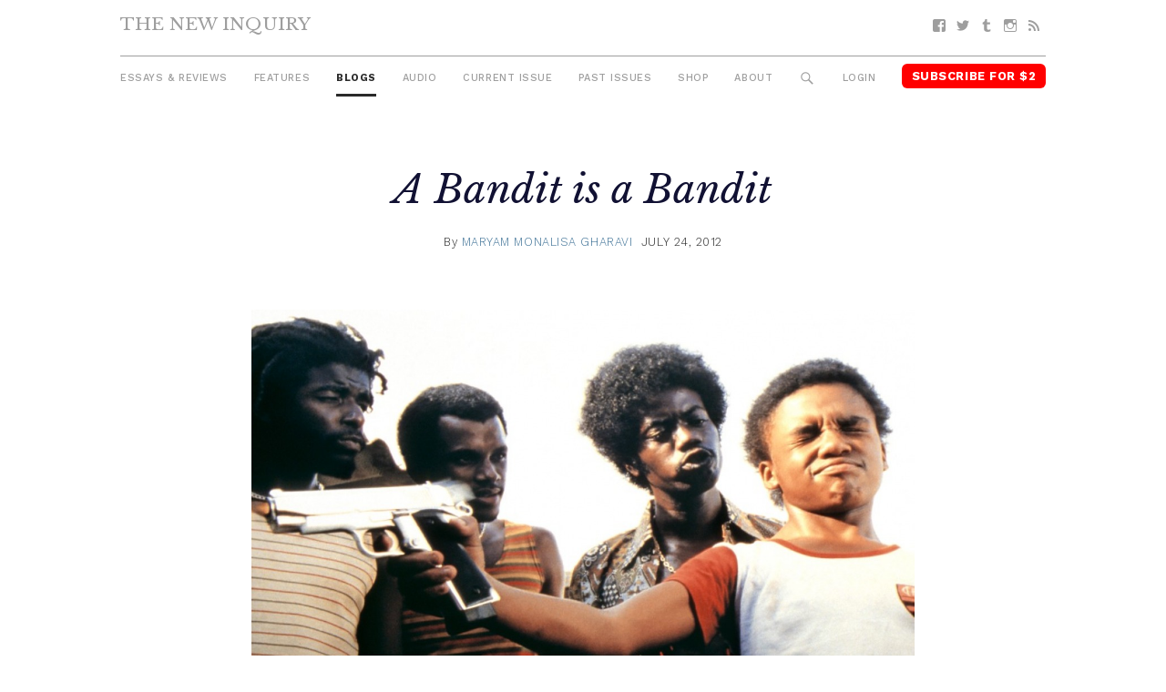

--- FILE ---
content_type: text/html; charset=UTF-8
request_url: https://thenewinquiry.com/blog/a-bandit-is-a-bandit/
body_size: 12932
content:
<!DOCTYPE html>
<html lang="en-US">

<head>
<meta charset="UTF-8">
<meta name="viewport" content="width=device-width, initial-scale=1">
<link rel="profile" href="https://gmpg.org/xfn/11">
<link rel="pingback" href="https://thenewinquiry.com/wp/xmlrpc.php">

<title>A Bandit is a Bandit &#8211; The New Inquiry</title>
<meta name='robots' content='max-image-preview:large' />
<link rel='dns-prefetch' href='//fonts.googleapis.com' />
<link rel='dns-prefetch' href='//s.w.org' />
<link rel="alternate" type="application/rss+xml" title="The New Inquiry &raquo; Feed" href="https://thenewinquiry.com/feed/" />
<link rel="alternate" type="application/rss+xml" title="The New Inquiry &raquo; Comments Feed" href="https://thenewinquiry.com/comments/feed/" />
		<script type="text/javascript">
			window._wpemojiSettings = {"baseUrl":"https:\/\/s.w.org\/images\/core\/emoji\/13.0.1\/72x72\/","ext":".png","svgUrl":"https:\/\/s.w.org\/images\/core\/emoji\/13.0.1\/svg\/","svgExt":".svg","source":{"concatemoji":"https:\/\/thenewinquiry.com\/wp\/wp-includes\/js\/wp-emoji-release.min.js?ver=5.7.1"}};
			!function(e,a,t){var n,r,o,i=a.createElement("canvas"),p=i.getContext&&i.getContext("2d");function s(e,t){var a=String.fromCharCode;p.clearRect(0,0,i.width,i.height),p.fillText(a.apply(this,e),0,0);e=i.toDataURL();return p.clearRect(0,0,i.width,i.height),p.fillText(a.apply(this,t),0,0),e===i.toDataURL()}function c(e){var t=a.createElement("script");t.src=e,t.defer=t.type="text/javascript",a.getElementsByTagName("head")[0].appendChild(t)}for(o=Array("flag","emoji"),t.supports={everything:!0,everythingExceptFlag:!0},r=0;r<o.length;r++)t.supports[o[r]]=function(e){if(!p||!p.fillText)return!1;switch(p.textBaseline="top",p.font="600 32px Arial",e){case"flag":return s([127987,65039,8205,9895,65039],[127987,65039,8203,9895,65039])?!1:!s([55356,56826,55356,56819],[55356,56826,8203,55356,56819])&&!s([55356,57332,56128,56423,56128,56418,56128,56421,56128,56430,56128,56423,56128,56447],[55356,57332,8203,56128,56423,8203,56128,56418,8203,56128,56421,8203,56128,56430,8203,56128,56423,8203,56128,56447]);case"emoji":return!s([55357,56424,8205,55356,57212],[55357,56424,8203,55356,57212])}return!1}(o[r]),t.supports.everything=t.supports.everything&&t.supports[o[r]],"flag"!==o[r]&&(t.supports.everythingExceptFlag=t.supports.everythingExceptFlag&&t.supports[o[r]]);t.supports.everythingExceptFlag=t.supports.everythingExceptFlag&&!t.supports.flag,t.DOMReady=!1,t.readyCallback=function(){t.DOMReady=!0},t.supports.everything||(n=function(){t.readyCallback()},a.addEventListener?(a.addEventListener("DOMContentLoaded",n,!1),e.addEventListener("load",n,!1)):(e.attachEvent("onload",n),a.attachEvent("onreadystatechange",function(){"complete"===a.readyState&&t.readyCallback()})),(n=t.source||{}).concatemoji?c(n.concatemoji):n.wpemoji&&n.twemoji&&(c(n.twemoji),c(n.wpemoji)))}(window,document,window._wpemojiSettings);
		</script>
		<style type="text/css">
img.wp-smiley,
img.emoji {
	display: inline !important;
	border: none !important;
	box-shadow: none !important;
	height: 1em !important;
	width: 1em !important;
	margin: 0 .07em !important;
	vertical-align: -0.1em !important;
	background: none !important;
	padding: 0 !important;
}
</style>
	<link rel='stylesheet' id='gridbox-custom-fonts-css'  href='https://thenewinquiry.com/app/themes/gridbox/assets/css/custom-fonts.css?ver=20180413' type='text/css' media='all' />
<link rel='stylesheet' id='wp-block-library-css'  href='https://thenewinquiry.com/wp/wp-includes/css/dist/block-library/style.min.css?ver=5.7.1' type='text/css' media='all' />
<link rel='stylesheet' id='tni-core-css'  href='https://thenewinquiry.com/app/plugins/tni-core-functionality/assets/css/public.css' type='text/css' media='all' />
<link rel='stylesheet' id='gridbox-stylesheet-css'  href='https://thenewinquiry.com/app/themes/tni/style.css?ver=0.8.9' type='text/css' media='all' />
<style id='gridbox-stylesheet-inline-css' type='text/css'>
.site-description { position: absolute; clip: rect(1px, 1px, 1px, 1px); width: 1px; height: 1px; overflow: hidden; }
</style>
<link rel='stylesheet' id='genericons-css'  href='https://thenewinquiry.com/app/plugins/jetpack/_inc/genericons/genericons/genericons.css?ver=3.1' type='text/css' media='all' />
<link rel='stylesheet' id='gridbox-style-css'  href='https://thenewinquiry.com/app/themes/gridbox/style.css' type='text/css' media='all' />
<link rel='stylesheet' id='tni-style-css'  href='https://thenewinquiry.com/app/themes/tni/css/style.min.css' type='text/css' media='all' />
<link rel='stylesheet' id='google-fonts-css'  href='https://fonts.googleapis.com/css?family=Work+Sans%3A300%2C500%2C700%2C900%7CLibre+Baskerville%3A400%2C400i%2C700&#038;ver=5.7.1' type='text/css' media='all' />
<script type='text/javascript' src='https://thenewinquiry.com/wp/wp-includes/js/jquery/jquery.min.js?ver=3.5.1' id='jquery-core-js'></script>
<script type='text/javascript' src='https://thenewinquiry.com/wp/wp-includes/js/jquery/jquery-migrate.min.js?ver=3.3.2' id='jquery-migrate-js'></script>
<script type='text/javascript' id='pys-public-js-extra'>
/* <![CDATA[ */
var pys_fb_pixel_options = {"woo":{"addtocart_enabled":false,"product_data":""},"gdpr":{"disable":false,"ajax_enabled":true,"enable_before_consent":"","ginger_enabled":false,"cookiebot_enabled":false},"ajax_url":"https:\/\/thenewinquiry.com\/wp\/wp-admin\/admin-ajax.php"};
var pys_events = [{"type":"init","name":"1292354514219229","params":[]},{"type":"track","name":"PageView","params":{"domain":"thenewinquiry.com"},"delay":0},{"type":"trackCustom","name":"GeneralEvent","params":{"post_type":"blogs","content_name":"A Bandit is a Bandit","post_id":21131,"domain":"thenewinquiry.com"},"delay":0}];
/* ]]> */
</script>
<script type='text/javascript' src='https://thenewinquiry.com/app/plugins/pixelyoursite/js/public.js?ver=5.3.4' id='pys-public-js'></script>
<!--[if lt IE 9]>
<script type='text/javascript' src='https://thenewinquiry.com/app/themes/gridbox/assets/js/html5shiv.min.js?ver=3.7.3' id='html5shiv-js'></script>
<![endif]-->
<script type='text/javascript' src='https://thenewinquiry.com/app/themes/gridbox/assets/js/sticky-header.js?ver=20170127' id='gridbox-jquery-sticky-header-js'></script>
<link rel="https://api.w.org/" href="https://thenewinquiry.com/wp-json/" /><link rel="alternate" type="application/json" href="https://thenewinquiry.com/wp-json/wp/v2/blogs/21131" /><link rel="EditURI" type="application/rsd+xml" title="RSD" href="https://thenewinquiry.com/wp/xmlrpc.php?rsd" />
<link rel="wlwmanifest" type="application/wlwmanifest+xml" href="https://thenewinquiry.com/wp/wp-includes/wlwmanifest.xml" /> 
<meta name="generator" content="WordPress 5.7.1" />
<link rel="canonical" href="https://thenewinquiry.com/blog/a-bandit-is-a-bandit/" />
<link rel='shortlink' href='https://thenewinquiry.com/?p=21131' />
<link rel="alternate" type="application/json+oembed" href="https://thenewinquiry.com/wp-json/oembed/1.0/embed?url=https%3A%2F%2Fthenewinquiry.com%2Fblog%2Fa-bandit-is-a-bandit%2F" />
<link rel="alternate" type="text/xml+oembed" href="https://thenewinquiry.com/wp-json/oembed/1.0/embed?url=https%3A%2F%2Fthenewinquiry.com%2Fblog%2Fa-bandit-is-a-bandit%2F&#038;format=xml" />

		<!-- Facebook Pixel code is added on this page by PixelYourSite FREE v5.3.4 plugin. You can test it with Pixel Helper Chrome Extension. -->

		
<!-- Jetpack Open Graph Tags -->
<meta property="og:type" content="article" />
<meta property="og:title" content="A Bandit is a Bandit" />
<meta property="og:url" content="https://thenewinquiry.com/blog/a-bandit-is-a-bandit/" />
<meta property="og:description" content="Maniacal evil has a face, and that face nearly always glints darkly." />
<meta property="article:published_time" content="2012-07-24T17:37:22+00:00" />
<meta property="article:modified_time" content="2017-06-08T19:38:44+00:00" />
<meta property="og:site_name" content="The New Inquiry" />
<meta property="og:image" content="https://thenewinquiry.com/app/uploads/2012/07/cog1.png" />
<meta property="og:image:width" content="1183" />
<meta property="og:image:height" content="650" />
<meta property="og:locale" content="en_US" />
<meta name="twitter:image" content="https://thenewinquiry.com/app/uploads/2012/07/cog1.png?w=640" />
<meta name="twitter:card" content="summary_large_image" />
<link rel="icon" href="https://thenewinquiry.com/app/uploads/2017/04/cropped-head-32x32.png" sizes="32x32" />
<link rel="icon" href="https://thenewinquiry.com/app/uploads/2017/04/cropped-head-192x192.png" sizes="192x192" />
<link rel="apple-touch-icon" href="https://thenewinquiry.com/app/uploads/2017/04/cropped-head-180x180.png" />
<meta name="msapplication-TileImage" content="https://thenewinquiry.com/app/uploads/2017/04/cropped-head-270x270.png" />

<!-- BEGIN GADWP v4.9.6.2 Universal Tracking - https://deconf.com/google-analytics-dashboard-wordpress/ -->
<script type="text/javascript">
(function($){
    $(window).load(function() {
                        
            //Track Hashmarks
            $('a').filter(function() {
                if (this.href.indexOf('thenewinquiry.com') != -1 || this.href.indexOf('://') == -1) return this.hash;
            }).click(function(e) {
                ga('send','event', 'hashmark', 'click', this.href);
            });

        });
})(jQuery);
</script>
<script>
  (function(i,s,o,g,r,a,m){i['GoogleAnalyticsObject']=r;i[r]=i[r]||function(){
  (i[r].q=i[r].q||[]).push(arguments)},i[r].l=1*new Date();a=s.createElement(o),
  m=s.getElementsByTagName(o)[0];a.async=1;a.src=g;m.parentNode.insertBefore(a,m)
  })(window,document,'script','https://www.google-analytics.com/analytics.js','ga');
  ga('create', 'UA-27506973-1', 'auto', {'allowLinker' : true});
  ga('require', 'linker');
  ga('linker:autoLink', ['members.thenewinquiry.com'] );
  ga('require', 'displayfeatures');
  ga('send', 'pageview');
</script>

<!-- END GADWP Universal Tracking -->

</head>

<body class="blogs-template-default single single-blogs postid-21131 wp-embed-responsive post-layout-four-columns post-layout-columns no-sidebar">

	<div id="page" class="hfeed site">

		<a class="skip-link screen-reader-text" href="#content">Skip to content</a>

		<div id="header-top" class="header-bar-wrap"></div>

		<header id="masthead" class="site-header clearfix" role="banner">

			<div class="header-main container clearfix">

				<button id="main-navigation-toggle" class="main-navigation-toggle"><span class="screen-reader-text">Menu</span></button>

				<div id="logo" class="site-branding clearfix">

										
			<p class="site-title"><a href="https://thenewinquiry.com/" rel="home">The New Inquiry</a></p>

							
			<p class="site-description">modern scholarship</p>

		
				</div><!-- .site-branding -->

				
				<nav id="social-navigation" class="social-navigation navigation clearfix" role="navigation">
					<div id="menu-social" class="menu"><ul id="menu-social-items" class="menu-items"><li id="menu-item-75283" class="menu-item menu-item-type-custom menu-item-object-custom menu-item-75283 facebook"><a href="https://www.facebook.com/TheNewInquiry"><span class="screen-reader-text">Facebook</span></a></li>
<li id="menu-item-75284" class="menu-item menu-item-type-custom menu-item-object-custom menu-item-75284 twitter"><a href="https://twitter.com/newinquiry/"><span class="screen-reader-text">Twitter</span></a></li>
<li id="menu-item-75285" class="menu-item menu-item-type-custom menu-item-object-custom menu-item-75285 tumblr"><a href="https://thenewinquiry.tumblr.com/"><span class="screen-reader-text">Tumblr</span></a></li>
<li id="menu-item-75314" class="menu-item menu-item-type-custom menu-item-object-custom menu-item-75314 instagram"><a href="https://www.instagram.com/newinquiry/"><span class="screen-reader-text">Instagram</span></a></li>
<li id="menu-item-75286" class="menu-item menu-item-type-custom menu-item-object-custom menu-item-75286 feed-2"><a href="/rss"><span class="screen-reader-text">RSS</span></a></li>
</ul></div>				</nav><!-- #social-navigation -->

				<nav id="mobile-navigation" class="mobile-navigation navigation clearfix" role="navigation">
				 <div id="menu-mobile" class="menu"><ul id="menu-mobile-items" class="menu-items"><li id="menu-item-75317" class="highlight subscribe menu-item menu-item-type-custom menu-item-object-custom menu-item-75317 subscribe"><a href="https://members.thenewinquiry.com">Subscribe</a></li>
</ul></div>				</nav><!-- #mobile-navigation -->

				<nav id="main-navigation" class="primary-navigation navigation clearfix" role="navigation">
					<ul id="menu-main-menu" class="main-navigation-menu"><li id="menu-item-75276" class="menu-item menu-item-type-taxonomy menu-item-object-category menu-item-75276 essays-reviews"><a href="https://thenewinquiry.com/category/essays-reviews/">Essays &amp; Reviews</a></li>
<li id="menu-item-75290" class="menu-item menu-item-type-taxonomy menu-item-object-category menu-item-75290 75290"><a href="https://thenewinquiry.com/category/features/">Features</a></li>
<li id="menu-item-75280" class="menu-item menu-item-type-post_type_archive menu-item-object-blogs current-menu-item menu-item-75280 blogs"><a href="https://thenewinquiry.com/blog/" aria-current="page">Blogs</a></li>
<li id="menu-item-80278" class="menu-item menu-item-type-custom menu-item-object-custom menu-item-80278 audio"><a href="https://thenewinquiry.com/tag/audio/">Audio</a></li>
<li id="menu-item-78905" class="menu-item menu-item-type-custom menu-item-object-custom menu-item-78905 current-issue-2"><a href="https://thenewinquiry.com/magazine/assets/">Current Issue</a></li>
<li id="menu-item-75279" class="menu-item menu-item-type-post_type_archive menu-item-object-magazines menu-item-75279 magazines"><a href="https://thenewinquiry.com/magazine/">Past Issues</a></li>
<li id="menu-item-79798" class="menu-item menu-item-type-custom menu-item-object-custom menu-item-79798 shop"><a href="https://the-new-inquiry-store.myshopify.com/">Shop</a></li>
<li id="menu-item-75316" class="menu-item menu-item-type-post_type menu-item-object-page menu-item-75316 75316"><a href="https://thenewinquiry.com/about/">About</a></li>
<li id="menu-item-75281" class="menu-search-icon menu-item menu-item-type-custom menu-item-object-custom menu-item-75281 search"><a href="#">Search</a></li>
<li id="menu-item-75292" class="js-login menu-item menu-item-type-custom menu-item-object-custom menu-item-75292 login"><a href="#">Login</a></li>
<li id="menu-item-75282" class="highlight subscribe menu-item menu-item-type-custom menu-item-object-custom menu-item-75282 subscribe-for-3"><a target="_blank" rel="noopener" href="https://members.thenewinquiry.com">Subscribe for $2</a></li>
</ul>				</nav><!-- #main-navigation -->

				<div class="top-search collapsed" aria-expanded="false">
					
<form role="search" method="get" class="search-form" action="https://thenewinquiry.com/">
	<label>
		<span class="screen-reader-text">Search for:</span>
		<input type="search" class="search-field"
			placeholder="Search &hellip;"
			value="" name="s"
			title="Search for:" />
	</label>
	<button type="submit" class="search-submit">
		<span class="genericon-search"></span>
		<span class="screen-reader-text">Search</span>
	</button>
</form>
				</div>

			</div><!-- .header-main -->

		</header><!-- #masthead -->

		
		
		
		<div id="content" class="site-content container clearfix">

	<section id="primary" class="content-single content-area">
		<main id="main" class="site-main" role="main">

		
			
			
<article id="post-21131" class="post-21131 blogs type-blogs status-publish has-post-thumbnail hentry blog-types-southsouth">
    <header class="entry-header">

        
                    <div class="entry-meta">
                <span class="meta-category"> </span>            </div>
        
        <h1 class="entry-title">A Bandit is a Bandit</h1>
        
        
        <div class="entry-meta"><span class="meta-author"> <span class="author vcard">By <a href="https://thenewinquiry.com/author/maryam-monalisa-gharavi/" title="Posts by Maryam Monalisa Gharavi" class="author url fn" rel="author">Maryam Monalisa Gharavi</a></span></span><span class="meta-date"><a href="https://thenewinquiry.com/blog/a-bandit-is-a-bandit/" title="1:37 pm" rel="bookmark"><time class="entry-date published updated" datetime="2012-07-24T13:37:22-04:00">July 24, 2012</time></a></span></div>
        
        <figure class="single-post-thumbnail"><img width="1183" height="650" src="https://thenewinquiry.com/app/uploads/2012/07/cog1.png" class="attachment-full size-full wp-post-image" alt="" loading="lazy" srcset="https://thenewinquiry.com/app/uploads/2012/07/cog1.png 1183w, https://thenewinquiry.com/app/uploads/2012/07/cog1-800x440.png 800w, https://thenewinquiry.com/app/uploads/2012/07/cog1-768x422.png 768w" sizes="(max-width: 1183px) 100vw, 1183px" /></figure>
        
    </header><!-- .entry-header -->

    <div class="entry-content clearfix">

        
                        
            <p><a href="https://thenewinquiry.com/blogs/southsouth/a-bandit-is-a-bandit/flavio/" rel="attachment wp-att-21136"></a>
      <div class="margin-right"><em>Lúcio Flávio, o Passageiro da agonia </em>(1977). Image from <a href="https://gilbertocarlos-cinema.blogspot.com/">Gilberto Carlos</a>.</div>

      </p>
<p>In January 1969 a man named Carlos Lamarca, an officer of the Fourth Infantry Regiment based in Quitaúna, São Paulo, led a group of soldiers in a raid on the regiment’s arms depot. The officers, members of the clandestine Popular Revolutionary Vanguard (Vanguarda Popular Revolucionária or VPR), loaded an army truck with heavy munitions and escaped unscathed. Six months later, an organized armed group of men conducted an unprecedented mass escape of political prisoners from the high-security Lemos de Brito prison facility in Rio de Janeiro. These and other frequent, high-risk guerilla ops—during the roughest years of Brazil's rule by military junta—shared two strategies and outcomes: bank robberies, which provided a well-padded financial beehive, and military ambushes, which furnished a freer flow of cached weapons.</p>
<p>The redeeming potential of rising criminal activity (whether it was 'revolutionary' is a related but separate question) was much more than a mere matter of historical record. Armed struggle during the height of the national security state in Brazil became emboldened. One film in particular served as a harbinger. The 1977 film by Hector Babenco about a bank robber and probable anti-fascist who makes spectacular getaways grew in sympathetic consideration with the Brazilian public. I would go so far to say that <em>Lúcio Flávio: o Passageiro da agonia</em> is <em>the</em> bridge film between the redemptive bandit of the 1950s-1970s and the racialized, decontextualized <em>bandido</em> popularized in the 1990s and the new millennium, on the grounds that he appears to be the last to whom the public related.
      <div class="margin-right">Babenco directed the hugely successful <em>Pixote: a Lei do mais fraco</em> in 1981 on the heels of this film but it primarily deals with largely defenseless children.</div>

      </p>
<p>The fictionalized persona of the real-life robber/anti-police bandit Lúcio Flavio is based on the infamous <em>esquadrões da morte</em> (death squads) divulged in the police <em>crónicas</em> (popularized journalistic accounts) in the 1960s. The term elite squad was an unofficial but colloquial one that has journalistic reports to thank as its benefactor. Police who combated crime <em>à margem</em> (or at the edge) of the law often had tenuous connections to such semi-organized squads with the effect of widespread illegality or sociopathy in their behavior. 
      <div class="margin-right">For a detailed account see <em>The Unpast: Elite Violence and Social Control in Brazil, 1954-2000</em>, by R. S. Rose, Ohio University: 2005.</div>

       The self-named bandit protagonist in <em>Lúcio Flavio</em> was known to have revealed the police’s deep-layered network of corruption and its ties to the foreboding <em>esquadrões da morte</em>, bands of police who killed suspected criminals in opaque, often torturous, and certainly extrajudicial conditions.</p>
<p>The film opens <em>in medias res</em> in a rural interior landscape. Lúcio and his gang hold a man they accuse of being a traitor and snitch at gunpoint. They drive to an unpopulated part of the woods and shoot him in a lake. Following the lake murder they keep watch for local police at their local favela bar, and then rob a bank. Stringing together all the bank robbery scenes ever filmed in the history of cinema would produce a peculiar species of boredom, and Lúcio and his gang’s are no less rote and par for the course.</p>
<p>When the police officer assigned to find Lúcio shows up at the bar where he hangs out, he asks Lucio’s friend and wizened mentor, ‘Esse bandido é gente, vovô?’ (The phrase does not lend itself to an adroit translation but comes out something along the lines of <em>Is he </em>our<em> kind of people?</em>) The old man responds, using Lúcio’s nickname Noquinha instead of his given name:</p>
<blockquote><p>I’m not talking about a bandit, I’m talking about a boy I knew. Whatever happened wasn’t his fault. (É, eu nao tô falando do bandido, eu tô falando de um menino que eu conheci. Se deu no que deu, não foi culpa dele.)</p></blockquote>
<p>Without knowing why the police are searching for Lúcio the community from which he springs (and here the grandfatherly figure is dressed in white, the garment exhibiting his Candomblé origins) says he is a native son, and whatever he did ‘wasn’t his fault.’ Every black man, Lúcio’s spiritual guide discloses, ‘é malandro pra polícia’ (is a thug to the police).</p>
<div>
<p>Except that Lúcio is <em>not</em> a black man. It's true that the thievery and violence he and his gang inflict is limited to institutions (banks and  the police). It's also true that the police blackmail, capture, torture, and finally imprison him (where he will eventually die of 19 stab wounds). Yet nothing accounts for his being compared to a black man profiled by police if not a social fabric that, despite or because of a headily long military dictatorship, is still somewhat intact, self-protective, even merciful.</p>
<p>A bandit is (most certainly not) a bandit. Whatever equalizing worked in the 1950s to early 1980s ended with Brazil's first foray into liberal democracy.</p>
<p>&nbsp;</p>
<div></div>
<p><a href="https://thenewinquiry.com/blogs/southsouth/a-bandit-is-a-bandit/cog-2/" rel="attachment wp-att-21139"><img loading="lazy" class="aligncenter size-medium wp-image-21139" title="cog" src="https://thenewinquiry.com/app/uploads/2012/07/cog1-383x210.png" alt="" width="383" height="210" /></a>
      <div class="margin-right"><em>City of God</em> (2002). Image from personal files. Lil' Zé is pictured third from the left.</div>

      </p>
<p>Despite Fernando Meirelles coming from an upper-middle class background and confessing to not having any familiarity with slum life before the film (the same goes for his co-director Kátia Lund, who was raised by American parents, though she co-directed the documentary <em>Notícias de uma guerra particular/</em><em>News of a Private War</em> which distinguishes itself from <em>City of God </em>in incalculable ways) at the time of its release <em>Cidade de Deus</em>/<em>City of God</em> was hailed by UK and US reviewers for its gritty authenticity.</p>

      <div class="margin-right">All quoted in Stephanie Muir, <em>Studying </em>City of God, Auteur: 2005. 82.</div>

      
<blockquote><p>It’s that rare film that manages to be seductively entertaining without ever compromising its authenticity and power. (Megan Turner, <em>New York Post</em>)</p>
<p>It pulses with atmosphere and vibrates with authenticity. (Lisa Schwazbaum, <em>Entertainment Weekly</em>)</p>
<p>A potent and unexpected mixture of authenticity and flash. (Kenneth Turan, <em>LA Times</em>)</p>
<p>There’s a casual authenticity to the performers and action that gives <em>City of God</em> a street-tough power. (Andrew Pulver, <em>The Guardian</em>)</p></blockquote>
<p>Unlike the film on which it was based the original novel by anthropologist Paolo Lins, who grew up in Cidade de Deus, compares the young men with guns to outlaws combatting the police's rampant corruption.</p>
<blockquote><p>When interviewed about the terrible situation in the favelas in <em>News from a Private War</em> (1998) Lins lays the blame on the 1964 coup, which overthrew the reformist government of João Goulart and replaced him with a military dictator. This ushered in a time when all opposition was brutally crushed and civil rights were suspended. Death squads backed and trained by the CIA, together with a corrupt police, helped the military keep their hold on the country until 1985.</p>
<p>The film has been criticized for what has been seen as its blinkered view of events; its only concession being Rocket’s voiceover that explains the political decision to relocate the poor to government housing on the edge of Rio.</p></blockquote>
<p>The narration by Rocket (or Buscapé) may be homodiegetic, in that he inserts himself in the story as a first-person narrator, but not even that device prevents the film from being compromised by major historical and political omissions. 'We were accustomed to living in Vietnam' loses some of its tangible power when Rio de Janeiro is terrorized by a specter deracinated from the country's recent history.</p>
<p>That specter is Lil' Zé (or Zé Pequeno), a psychopath endowed with congenital madness since childhood when he indiscriminately kills patrons in a love motel. He immediately breaks out into peels of laughter afterward.</p>
<blockquote><p>A kid, dude? I smoke, I snort. I’ve killed and robbed. I'm not a child, I’m a man. (Meu irmão, eu fumo, eu cheiro, já roubei, já matei. Não sou criança não. Sou sujeito homem.)</p></blockquote>
<p>The Macumba priest who baptizes Lil' Dice with his new name Lil' Zé solemnly remarks that ‘Exú the Devil’ brought him to this world. Why remain in City of God, he asks, where God has forgotten you? Comparing this exchange to the one between the policeman and Lúcio's spiritual guide it is possible to deduce what is diabolical about Lil' Zé: he kills ordinary people. To be a bandit-hero, you must be an outlier of citizenship but protect against killing civilians (<em>The Wire</em>: 'Have you ever known Omar to do a citizen?'). To be a bandit-anti/hero is to end up with Lil' Zé.</p>
<p>Meirelles said that when he made the film using non-actors (like Leandro Firmino who plays him) he didn't want the viewer to see a faithful interpretation of the character of Lil' Zé but to see Lil' Zé<em> himself</em>. This got complicated by the fact that the so-called <em>real</em> and <em>authentic</em> Pequeno was arrested for trying to watch the film that earnestly claimed its authenticity. A 28-year old real-life drug trafficker and namesake of Zé Pequeno was arrested for trying to watch the film's pre-screening. From the intimations of the police it appeared that the filmmakers had invited him there, though the invite would have been the least of their worries. That Meirelles and Lund had been in contact or negotiation for filming inside a favela already put them in hot water with the police (Meirelles said he had obtained permission through the gang leader in Cidade Alta to film his movie there). 
      <div class="margin-right">'Ligação de cineastas com tráfico sob suspeita,' <em>Jornal do Commercio</em>, Rio de Janeiro, 21 August 2002.</div>

       The chief of the narcotics unit that nabbed Pequeno said: 'What could characterize it as a crime is the fact that they knew that the bandit would be there and didn't communicate it to the police.'</p>
<p>Violence related to drug trafficking relates to a form of capitalism labeled illicit since its profits are outside the terms and limitations of the state. The language within that ecosystem, however, reflects a knowable business attitude, à la Wall Street. ‘A firma,’ as Jon Lee Anderson reported in '<a href="http://www.newyorker.com/reporting/2009/10/05/091005fa_fact_anderson">Gangland</a>,' means business in the lingo of trafficking, e.g. ‘a firma vai bem’ or ‘business is going well.'</p>
<p>In <em>City of God </em>and the crop of films it spawned, extreme violence is read as an erratic phenomenon, a superficies without clear ideologies or political interests. One of its outcomes is the high degree of the racialization of crime.</p>
<p>bell hooks once articulated the notion that in mass-audience artistic representation, blacks are endowed with transgressive capability while whites remain in the comfort (or prison) of ‘static’ subjectivity. Maniacal evil has a face, and that face nearly always glints darkly. Maniacal evil for much of the past ten years of internationally-renowned cinema has been embodied in Lil' Zé, a character whose most desired firearm is the American-made AR-15, an assault rifle that has been featured prominently in recent <a href="https://www.google.com/webhp?sourceid=chrome-instant&amp;ie=UTF-8#q=AR-15+james+holmes&amp;hl=en&amp;prmd=imvnsuo&amp;source=lnms&amp;tbm=nws&amp;sa=X&amp;ei=td8OUPqgOYag6QGwvIHoCQ&amp;ved=0CEsQ_AUoBA&amp;bav=on.2,or.r_gc.r_pw.r_qf.,cf.osb&amp;fp=ace7fd88440f3213&amp;biw=1148&amp;bih=626">news</a>.</p>
</div>

            
        
    </div><!-- .entry-content -->

    <footer class="entry-footer">
                                    <div class="content-footer-widget">
                    <div id="text-2" class="widget-odd widget-last widget-first widget-1 article-widget">			<div class="textwidget"><div class="single-subscribe-widget">
<figure>
    <img src="https://thenewinquiry.com/app/uploads/2022/07/COVER-76-3.jpg">
    <img src="/app/themes/tni/images/starburst.png" class="starburst">
</figure>
<form action="https://members.thenewinquiry.com/subscribe" method="POST"> 
    <h1>Subscribe <span>$2 per month</span></h1>
    <label for="email">Enter Your Email</label>
    <input type="email" name="email" placeholder="Email" />
     <input type="submit" value="Continue" />
</form>
</div></div>
		</div>                </div><!-- .footer-widget -->
                    
    </footer><!-- .entry-footer -->
</article>

			
			
<div id="comments" class="comments-area">

	
	
	
	
</div><!-- #comments -->

		
		</main><!-- #main -->
	</section><!-- #primary -->

	

	</div><!-- #content -->

	
	<div id="footer" class="footer-wrap">

		<footer id="colophon" class="site-footer container clearfix" role="contentinfo">

            <div class="footer-content">
                                    <div id="footer-text" class="site-info">
                        <div id="text-7" class="widget-odd widget-last widget-first widget-1 copyright">			<div class="textwidget"></div>
		</div>                    </div><!-- .site-info -->
                
                <div class="footer-menus">
    
                    <ul id="menu-footer-menu" class="footer-menu"><li id="menu-item-75306" class="menu-item menu-item-type-post_type menu-item-object-page menu-item-75306 75306"><a href="https://thenewinquiry.com/contact-us/">Contact</a></li>
<li id="menu-item-75318" class="menu-item menu-item-type-post_type menu-item-object-page menu-item-75318 submit"><a href="https://thenewinquiry.com/submit-to-tni/">Submit</a></li>
<li id="menu-item-75396" class="menu-item menu-item-type-post_type menu-item-object-page menu-item-75396 donate"><a href="https://thenewinquiry.com/?page_id=381">Donate</a></li>
<li id="menu-item-75305" class="menu-item menu-item-type-post_type menu-item-object-page menu-item-75305 75305"><a href="https://thenewinquiry.com/about/">About</a></li>
<li id="menu-item-75319" class="menu-item menu-item-type-custom menu-item-object-custom menu-item-75319 subscribe-2"><a href="https://members.thenewinquiry.com">Subscribe</a></li>
<li id="menu-item-84982" class="menu-item menu-item-type-post_type menu-item-object-page menu-item-84982 84982"><a href="https://thenewinquiry.com/manage-account/">Manage Subscription</a></li>
<li id="menu-item-75320" class="menu-item menu-item-type-taxonomy menu-item-object-category menu-item-75320 browse-the-archive"><a href="https://thenewinquiry.com/category/essays-reviews/">Browse the Archive</a></li>
<li id="menu-item-75321" class="menu-item menu-item-type-post_type menu-item-object-page menu-item-75321 75321"><a href="https://thenewinquiry.com/terms-of-use/">Terms Of Use</a></li>
</ul>
                    <nav id="social-navigation" class="social-navigation navigation clearfix" role="navigation">
                        <div id="menu-social" class="menu"><ul id="menu-social-items" class="menu-items"><li class="menu-item menu-item-type-custom menu-item-object-custom menu-item-75283 facebook"><a href="https://www.facebook.com/TheNewInquiry"><span class="screen-reader-text">Facebook</span></a></li>
<li class="menu-item menu-item-type-custom menu-item-object-custom menu-item-75284 twitter"><a href="https://twitter.com/newinquiry/"><span class="screen-reader-text">Twitter</span></a></li>
<li class="menu-item menu-item-type-custom menu-item-object-custom menu-item-75285 tumblr"><a href="https://thenewinquiry.tumblr.com/"><span class="screen-reader-text">Tumblr</span></a></li>
<li class="menu-item menu-item-type-custom menu-item-object-custom menu-item-75314 instagram"><a href="https://www.instagram.com/newinquiry/"><span class="screen-reader-text">Instagram</span></a></li>
<li class="menu-item menu-item-type-custom menu-item-object-custom menu-item-75286 feed-2"><a href="/rss"><span class="screen-reader-text">RSS</span></a></li>
</ul></div>                    </nav><!-- #social-navigation -->

                </div>

                                        <div id="mc4wp_form_widget-4" class="widget-odd widget-last widget-first widget-1 widget widget_mc4wp_form_widget"><h3 class="widget-title">Subscribe to Newsletter</h3><script>(function() {
	window.mc4wp = window.mc4wp || {
		listeners: [],
		forms: {
			on: function(evt, cb) {
				window.mc4wp.listeners.push(
					{
						event   : evt,
						callback: cb
					}
				);
			}
		}
	}
})();
</script><!-- Mailchimp for WordPress v4.7.6 - https://wordpress.org/plugins/mailchimp-for-wp/ --><form id="mc4wp-form-1" class="mc4wp-form mc4wp-form-75293" method="post" data-id="75293" data-name="" ><div class="mc4wp-form-fields"><label class="screen-reader-text">Email</label>
<input type="email" name="EMAIL" placeholder="Your Email" class="newsletter-email" required />
<input type="submit" value="Sign up" class="newsletter-button submit-button" /></div><label style="display: none !important;">Leave this field empty if you're human: <input type="text" name="_mc4wp_honeypot" value="" tabindex="-1" autocomplete="off" /></label><input type="hidden" name="_mc4wp_timestamp" value="1768899132" /><input type="hidden" name="_mc4wp_form_id" value="75293" /><input type="hidden" name="_mc4wp_form_element_id" value="mc4wp-form-1" /><div class="mc4wp-response"></div></form><!-- / Mailchimp for WordPress Plugin --></div><!-- .footer -->                            </div>

            <img class="footer-head" src="https://thenewinquiry.com/app/themes/tni/images/head.png" />

		</footer><!-- #colophon -->

	</div>

</div><!-- #page -->

<script>(function() {function maybePrefixUrlField() {
	if (this.value.trim() !== '' && this.value.indexOf('http') !== 0) {
		this.value = "http://" + this.value;
	}
}

var urlFields = document.querySelectorAll('.mc4wp-form input[type="url"]');
if (urlFields) {
	for (var j=0; j < urlFields.length; j++) {
		urlFields[j].addEventListener('blur', maybePrefixUrlField);
	}
}
})();</script><noscript><img height='1' width='1' style='display: none;' src='https://www.facebook.com/tr?id=1292354514219229&ev=PageView&noscript=1&cd[domain]=thenewinquiry.com' alt='facebook_pixel'></noscript><noscript><img height='1' width='1' style='display: none;' src='https://www.facebook.com/tr?id=1292354514219229&ev=GeneralEvent&noscript=1&cd[post_type]=blogs&cd[content_name]=A+Bandit+is+a+Bandit&cd[post_id]=21131&cd[domain]=thenewinquiry.com' alt='facebook_pixel'></noscript>
		<script type="text/javascript">
		/* <![CDATA[ */
		var pys_edd_ajax_events = [];
		/* ]]> */
		</script>

		<script type='text/javascript' id='tni-core-authentication-js-extra'>
/* <![CDATA[ */
var jsAuthorization = {"baseURL":"https:\/\/members.thenewinquiry.com","nonce":"7381560db6"};
/* ]]> */
</script>
<script type='text/javascript' src='https://thenewinquiry.com/app/plugins/tni-core-functionality/assets/js/auth.js?ver=l.3.3' id='tni-core-authentication-js'></script>
<script type='text/javascript' src='https://thenewinquiry.com/app/themes/tni/js/app.js' id='tni-scripts-js'></script>
<script type='text/javascript' src='https://thenewinquiry.com/wp/wp-includes/js/wp-embed.min.js?ver=5.7.1' id='wp-embed-js'></script>
<script type='text/javascript' src='https://thenewinquiry.com/app/plugins/mailchimp-for-wp/assets/js/forms.min.js?ver=4.7.6' id='mc4wp-forms-api-js'></script>

<script defer src="https://static.cloudflareinsights.com/beacon.min.js/vcd15cbe7772f49c399c6a5babf22c1241717689176015" integrity="sha512-ZpsOmlRQV6y907TI0dKBHq9Md29nnaEIPlkf84rnaERnq6zvWvPUqr2ft8M1aS28oN72PdrCzSjY4U6VaAw1EQ==" data-cf-beacon='{"version":"2024.11.0","token":"42cac59b9f0e4916b6e20d6074c889fd","r":1,"server_timing":{"name":{"cfCacheStatus":true,"cfEdge":true,"cfExtPri":true,"cfL4":true,"cfOrigin":true,"cfSpeedBrain":true},"location_startswith":null}}' crossorigin="anonymous"></script>
</body>
</html>
